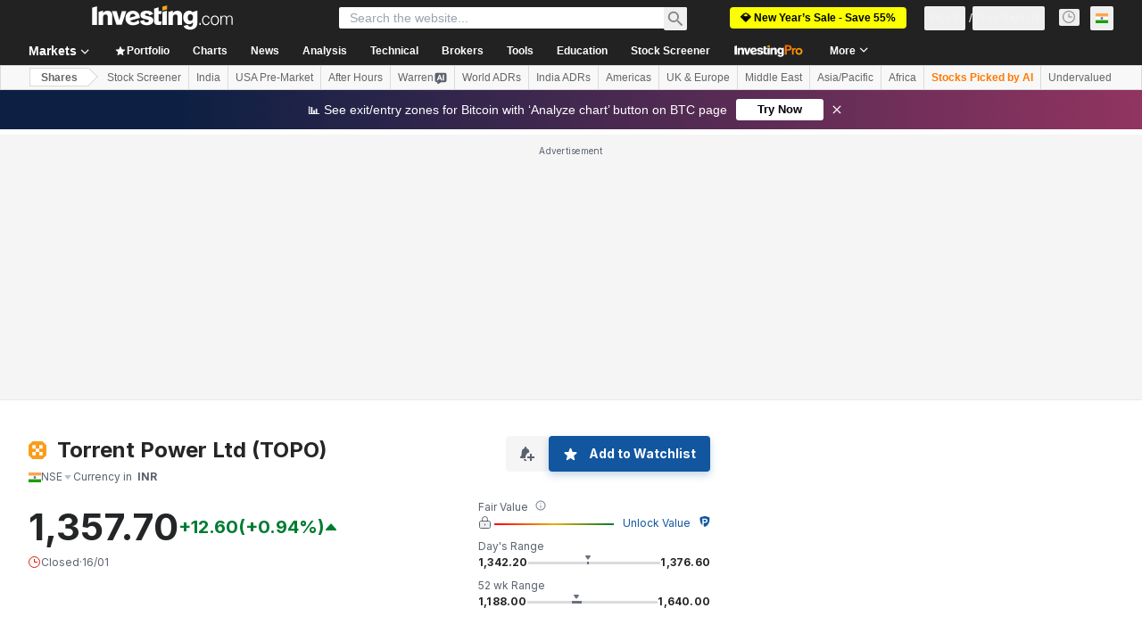

--- FILE ---
content_type: image/svg+xml
request_url: https://cdn.investing.com/entities-logos/1032596.svg
body_size: -283
content:
<svg xmlns="http://www.w3.org/2000/svg" version="1.2" viewBox="0 0 1586 1586"><path fill="#f99d1c" fill-rule="evenodd" d="M1585.4 341.5v903.4l-340.9 340.5H340.8L.2 1244.9V341.5L340.8.9h903.7zm-643.7 903.4h303.1V944.7H941.7zm-600.6 0h300.3V944.6H341.1zm903.7-900.8H941.7v300.3H641.4V344.1H341.1v300.3h300.3v300.2h300.3V644.4h303.1z"/></svg>

--- FILE ---
content_type: application/javascript
request_url: https://cdn.investing.com/x/5e0d9cf/_next/static/chunks/1958.b5d543d86a9fc1a7.js
body_size: 3377
content:
"use strict";(self.webpackChunk_N_E=self.webpackChunk_N_E||[]).push([[1958,9577],{65641:(e,t,r)=>{r.d(t,{$r:()=>S,d9:()=>x,SQ:()=>k,v5:()=>P,zE:()=>q,K7:()=>C});var n,o=r(37876),a=r(5811),i=r(14232),s=r(11374),m=r(27273),l=r(16542),c=r(56829),u=r(66314),_=r(46377),p=r(66416),y=r(70318),w=r(6243);function d(e){let{prompt:t,promptParams:r,tracking:n}=e,{dataStore:{warrenStore:o,authStore:a}}=(0,c.P)(),{authenticateUser:d}=(0,u.A)(),{onHooksPromptSendEvent:v}=(0,y.Ay)(),[E,f,k]=(0,_.A)(w.BE.LastHookPrompt,""),{t:h}=(0,l.A)(),[A,I]=(0,i.useState)(!1),P=async()=>{var e,i,l;if(o.currentConversation=void 0,v(n.referralComponent,null!=(i=n.extraEventParams)?i:{}),null==(e=n.onAdditionalTracking)||e.call(n),!a.isLoggedIn){f(t),(0,s.o)()&&d(p.$k.Warren,m.W.SignUp);return}try{0===o.userQueryTotal&&await o.fetchUserUsageLimitQueries()}catch(e){return}l=h(t,r),""!==o.externalWorkstationPrompt?(o.setExternalWorkstationPrompt(""),setTimeout(()=>{o.setExternalWorkstationPrompt(l)},0)):o.setExternalWorkstationPrompt(l),I(!0)};return(0,i.useEffect)(()=>{a.isLoggedIn&&E&&(async()=>{if(E&&E===t)try{await o.fetchUserUsageLimitQueries(),k(),o.setExternalWorkstationPrompt(h(E,r)),I(!0)}catch(e){return}})()},[E,t,a.isLoggedIn,k,o,h,r]),(0,i.useEffect)(()=>{A&&!o.isMessageStreaming&&I(!1)},[o.isMessageStreaming]),{handleClick:P,isLoading:A,isDisabled:o.isMessageStreaming||o.analysisClickedAgain}}var v=r(92284),E=r(64370),f=r(30499);let k=(0,a.PA)(e=>{let{prompt:t,promptParams:r,tracking:n,title:a,icon:i="ws-warren-active",disabled:s=!1,className:m,innerClassName:l,iconClassName:c,textClassName:u}=e,{handleClick:_,isLoading:p,isDisabled:y}=d({prompt:t,promptParams:r,tracking:n}),w=s||y||p;return(0,o.jsx)("button",{onClick:_,disabled:w,className:(0,f.cn)("flex items-center justify-center rounded p-0.25",w?"bg-[#5B616E]":"bg-gradient-to-r from-[#FF7901] via-[#FF3363] to-[#6244FF]","sm:w-fit md:w-max",m),children:(0,o.jsxs)("div",{className:(0,f.cn)("bg-white","flex w-full items-center justify-center gap-2 self-center rounded px-2.5 py-1.5",!w&&"hover:bg-gradient-to-r hover:from-[#ff79011a] hover:via-[#ff33631a] hover:to-[#6244ff1a]",l),children:[p&&(0,o.jsx)(E.S,{className:"h-4 w-4 text-gray-900"}),(0,o.jsx)(v.Z,{icon:w?"ws-warren":i,className:(0,f.cn)("h-[20px] w-[21px]",c)}),(0,o.jsx)("div",{className:(0,f.cn)("text-start",w?"text-secondary":"text-link","text-sm font-semibold leading-5",u),children:a})]})})});function h(){return(h=Object.assign?Object.assign.bind():function(e){for(var t=1;t<arguments.length;t++){var r=arguments[t];for(var n in r)({}).hasOwnProperty.call(r,n)&&(e[n]=r[n])}return e}).apply(null,arguments)}k.displayName="WarrenAIHooksButton";let A=function(e){return i.createElement("svg",h({xmlns:"http://www.w3.org/2000/svg",width:16,height:15,viewBox:"0 0 16 15",fill:"none"},e),n||(n=i.createElement("path",{d:"M4.55 14.871a.467.467 0 01-.719-.392v-2.146h-.167c-.932 0-1.398 0-1.766-.152a2 2 0 01-1.082-1.082c-.152-.368-.152-.834-.152-1.766v-6c0-.932 0-1.398.152-1.765A2 2 0 011.898.486c.368-.152.834-.153 1.766-.153h8.666c.932 0 1.398 0 1.766.153a2 2 0 011.082 1.082c.152.367.152.834.152 1.765v6c0 .932 0 1.398-.152 1.766a2 2 0 01-1.082 1.082c-.368.152-.834.152-1.766.152H8.498l-3.947 2.538zm-1.553-4.87h1.629l.559-1.554h2.603L8.365 10h1.666L7.115 2.666h-1.22L2.997 10zm7.69 0h1.477V2.665h-1.477V10zm-3.4-2.922H5.647L6.462 4.8l.824 2.28z",fill:"currentColor"})))};var I=r(13968);let P=(0,a.PA)(e=>{let{prompt:t,promptParams:r,tracking:n,icon:a,tooltip:i,tooltipClassName:s,disabled:m=!1,className:l}=e,{handleClick:c,isDisabled:u}=d({prompt:t,promptParams:r,tracking:n}),_=m||u,p=(0,o.jsx)("button",{onClick:c,disabled:_,className:(0,f.cn)("flex size-4 items-center justify-center","transition-opacity hover:opacity-80",_?"cursor-not-allowed opacity-50":"cursor-pointer",l),children:a||(0,o.jsx)(A,{className:"text-secondary hover:text-link"})});return i?(0,o.jsx)(I.m,{view:"screener",content:i,position:"top",className:s,children:p}):p});P.displayName="WarrenAIHooksIconButton";var g=r(38343),H=r(11726);let q=e=>{var t,r,n;let o=null==e||null==(t=e.exchange)?void 0:t.exchange,a=null==e||null==(r=e.name)?void 0:r.symbol,s=null==e||null==(n=e.base)?void 0:n.type;return{defineValue:(0,i.useMemo)(()=>{let t=a||(0,H.Ju)(e);if(s!==g.Oi.Currency){if(o&&t)return"".concat(o,":").concat(t);if(o&&!t)return o}return t||""},[a,o,e,s]),titleValue:(0,i.useMemo)(()=>a||(0,H.Ju)(e)||"",[a,e])}};var S=function(e){return e.warrenAIHooksEquityOvKeyStats="_warrenai_hooks_equity_ov_key_stats_v2",e.warrenAIHooksEquityOvIncomeStatement="_warrenai_hooks_equity_ov_income_statement_v2",e.warrenAIHooksEquityFinSummary="_warrenai_hooks_equity_fin_summary_v2",e.warrenAIHooksEquityRatios="_warrenai_hooks_equity_ratios_v2",e.warrenAIHooksEquityIncomeStatement="_warrenai_hooks_equity_income_statement_v2",e.warrenAIHooksEquityEfficiency="_warrenai_hooks_equity_efficiency_v2",e.warrenAIHooksEquityDividends="_warrenai_hooks_equity_dividends_v2",e.warrenAIHooksTechnicalSummary="_warrenai_hooks_technical_summary_v2",e.warrenAIHooksNewsSummary="_warrenai_hooks_news_summary_v2",e.warrenAIHooksEconomicCalendar="_warrenai_hooks_economic_calendar_v2",e.warrenAIHooksEconomicCalendarEvent="_economic_calendar_event_warren_cta",e}({}),x=function(e){return e.warrenAIHooksEquityOvKeyStatsPrompt="_warrenai_hooks_equity_ov_key_stats_prompt_v2",e.warrenAIHooksEquityOvIncomeStatementPrompt="_warrenai_hooks_equity_ov_income_statement_prompt_v2",e.warrenAIHooksEquityFinSummaryPrompt="_warrenai_hooks_equity_fin_summary_prompt_v2",e.warrenAIHooksEquityRatiosPrompt="_warrenai_hooks_equity_ratios_prompt_v2",e.warrenAIHooksEquityIncomeStatementPrompt="_warrenai_hooks_equity_income_statement_prompt_v2",e.warrenAIHooksEquityEfficiencyPrompt="_warrenai_hooks_equity_efficiency_prompt_v2",e.warrenAIHooksEquityDividendsPrompt="_warrenai_hooks_equity_dividends_prompt_v2",e.warrenAIHooksTechnicalSummaryPrompt="_warrenai_hooks_technical_summary_prompt_v2",e.warrenAIHooksNewsSummaryPrompt="_warrenai_hooks_news_summary_prompt_v2",e.warrenAIHooksEconomicCalendarEventPrompt="_economic_calendar_event_prompt1",e}({});let N=function(e){let t=arguments.length>1&&void 0!==arguments[1]&&arguments[1],r=arguments.length>2&&void 0!==arguments[2]&&arguments[2];switch(e){case S.warrenAIHooksEquityOvKeyStats:return{title:S.warrenAIHooksEquityOvKeyStats,prompt:x.warrenAIHooksEquityOvKeyStatsPrompt,referralComponent:y.PJ.warrenAiPromptOvEquityKeyStatsComponent};case S.warrenAIHooksEquityOvIncomeStatement:return{title:S.warrenAIHooksEquityOvIncomeStatement,prompt:x.warrenAIHooksEquityOvIncomeStatementPrompt,referralComponent:y.PJ.warrenAiPromptOvEquityIncomeStatementComponent};case S.warrenAIHooksEquityDividends:return{title:S.warrenAIHooksEquityDividends,prompt:x.warrenAIHooksEquityDividendsPrompt,referralComponent:t?y.PJ.warrenAiPromptOvEquityDividendsComponent:y.PJ.warrenAiPromptEquityDividendsPage};case S.warrenAIHooksEquityFinSummary:return{title:S.warrenAIHooksEquityFinSummary,prompt:x.warrenAIHooksEquityFinSummaryPrompt,referralComponent:y.PJ.warrenAiPromptEquityFinancialSummaryPage};case S.warrenAIHooksEquityRatios:return{title:S.warrenAIHooksEquityRatios,prompt:x.warrenAIHooksEquityRatiosPrompt,referralComponent:y.PJ.warrenAiPromptEquityRatiosPage};case S.warrenAIHooksEquityIncomeStatement:return{title:S.warrenAIHooksEquityIncomeStatement,prompt:x.warrenAIHooksEquityIncomeStatementPrompt,referralComponent:y.PJ.warrenAiPromptEquityIncomeStatementPage};case S.warrenAIHooksEquityEfficiency:return{title:S.warrenAIHooksEquityEfficiency,prompt:x.warrenAIHooksEquityEfficiencyPrompt,referralComponent:r?y.PJ.warrenAiPromptEquityBalanceSheetPage:y.PJ.warrenAiPromptEquityCashFlowPage};case S.warrenAIHooksTechnicalSummary:return{title:S.warrenAIHooksTechnicalSummary,prompt:x.warrenAIHooksTechnicalSummaryPrompt,referralComponent:y.PJ.warrenAiPromptEquityTechnicalAnalysisPage};case S.warrenAIHooksNewsSummary:return{title:S.warrenAIHooksNewsSummary,prompt:x.warrenAIHooksNewsSummaryPrompt,referralComponent:t?y.PJ.warrenAiPromptOvEquityNewsComponent:y.PJ.warrenAiPromptEquityNewsPage};case S.warrenAIHooksEconomicCalendar:return{title:S.warrenAIHooksEconomicCalendar,prompt:x.warrenAIHooksEconomicCalendarEventPrompt,referralComponent:y.PJ.warrenAiPromptEconomicCalendarComponent};default:return{title:"",prompt:"",referralComponent:""}}};function C(e){var t;let r=arguments.length>1&&void 0!==arguments[1]?arguments[1]:{},{isOverViewPage:n=!1,isBalancePage:o=!1,isNewsSection:a=!1}=r,{dataStore:{instrumentStore:{instrument:i,currentSubMenu:s}}}=(0,c.P)(),{defineValue:m,titleValue:u}=q(i),{t:_}=(0,l.A)(),{title:p,prompt:y,referralComponent:w}=N(e,n,o),d=null==i||null==(t=i.base)?void 0:t.type,v=d===g.Oi.Commodity,E=d===g.Oi.Equity,f=s===g.D9.News,k=s===g.D9.Technical;return u&&m&&(!f||E||v)&&(!v||k||f||a)?{prompt:y,promptParams:{SYMBOL_WITH_EXCHANGE:m,SYMBOL_OR_SHORT_NAME:u},tracking:{referralComponent:w},title:_(p,{SYMBOL_OR_SHORT_NAME:u})}:null}},84166:(e,t,r)=>{r.d(t,{O:()=>w});var n=r(37876),o=r(14232),a=r(5811),i=r(16542),s=function(e){return e.buy="_tnb_buy",e.sell="_tnb_sell",e.tnbStartTradingWith="_tnb_start_trading_with",e}({}),m=r(76065),l=r(15039),c=r.n(l);let u=e=>{let{handleClick:t,isModalOpen:r=!1,onClose:o,tnbModalExpVariant:a=0,componentLocation:l,isLoading:u=!1}=e,{t:_}=(0,i.A)();return(0,n.jsxs)(n.Fragment,{children:[(0,n.jsx)("div",{onClick:()=>{t()},className:c()("relative z-[2] flex w-full items-center justify-center gap-2.5",{"cursor-pointer":!u,"pointer-events-none cursor-not-allowed opacity-50":u}),children:(0,n.jsx)("div",{className:"flex w-full items-center justify-center gap-1.5",children:(0,n.jsxs)("div",{className:"flex flex-1 items-center justify-center gap-2.5",children:[(0,n.jsx)("div",{className:"flex w-20 flex-1 items-center justify-center gap-2 rounded bg-positive-semi-dark pb-2 pl-3 pr-4 pt-2 text-center font-arial text-sm font-bold leading-[normal] text-white shadow-positive hover:bg-positive-main sm:pb-[0.3125rem] sm:pl-3 sm:pr-4 sm:pt-[0.3125rem] sm:text-xs",children:_(s.buy)}),(0,n.jsx)("div",{className:"flex w-20 flex-1 items-center justify-center gap-2 rounded bg-negative-semi-dark pb-2 pl-3 pr-4 pt-2 text-center font-arial text-sm font-bold leading-[normal] text-white shadow-negative hover:bg-negative-main sm:pb-[0.3125rem] sm:pl-3 sm:pr-4 sm:pt-[0.3125rem] sm:text-xs",children:_(s.sell)})]})})}),o&&(0,n.jsx)(m.q,{isOpen:r,onClose:o,tnbModalExpVariant:a,componentLocation:l,startTradingWith:s.tnbStartTradingWith})]})};var _=r(21589),p=r(16578),y=r(4111);let w=(0,a.PA)(e=>{let{componentName:t,componentLocation:r}=e,{onBrokerGenericComponentClickGaEvent:a}=(0,_.NG)(),[i,s]=(0,o.useState)(!1),[m,l]=(0,o.useState)(!0),c=(0,p.G)(),w=(0,y.V)();(0,o.useEffect)(()=>{let e=setTimeout(()=>{l(!1)},2e3);return c.length>0&&(l(!1),clearTimeout(e)),()=>clearTimeout(e)},[c.length]);let d=(e=>{switch(e){case _.y2.INSTRUMENT_OV_OVER_CHART_TNB:return _.y2.INSTRUMENT_OV_OVER_CHART_TNB_POPUP;case _.y2.INSTRUMENT_CHART_PAGE_TNB:return _.y2.INSTRUMENT_CHART_PAGE_TNB_POPUP;case _.y2.INSTRUMENT_STICKY_TICKER_HEADER_TNB:return _.y2.INSTRUMENT_STICKY_TICKER_HEADER_TNB_POPUP;default:return e}})(r);return(0,n.jsx)("div",{className:"relative",children:(0,n.jsx)(u,{handleClick:()=>{if(!m){if(a(t,d),0===c.length)return void window.open(w,"_blank");s(!0)}},isModalOpen:i,onClose:()=>{s(!1)},componentLocation:d,isLoading:m})})})}}]);